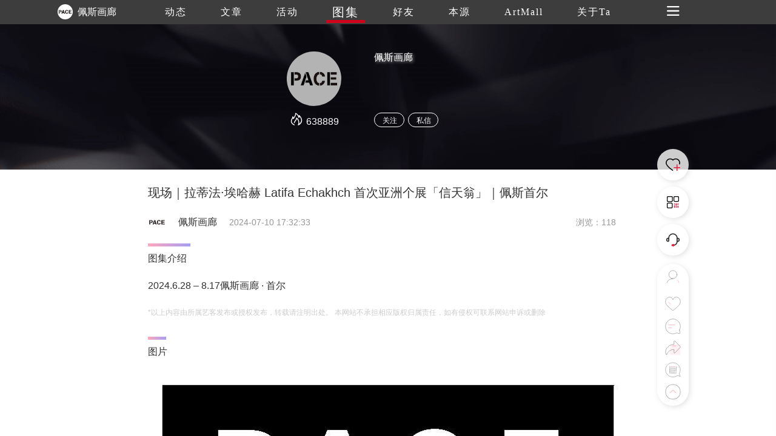

--- FILE ---
content_type: application/javascript
request_url: https://www.trueart.com/page/atlas/atlas_info2.js?v=0915
body_size: 10414
content:
$(document).ready(function () {
	var w = document.body.clientWidth
	var p = 0,
		t = 0;
	var num = 0
	var num2 = 170
	var cpage = 1
	var _title = '',
		_source = '',
		_sourceUrl = '',
		_pic = '',
		_showcount = '',
		_desc = '',
		_summary = '',
		_site = '',
		_url = window.location.href,
		_pic = '';
	var v = new Vue({
		el: '#main',
		data: {
			seconfNav: [{
				name: '动态'
			}, {
				name: '文章'
			}, {
				name: '图集'
			}, {
				name: '活动'
			}, {
				name: '好友'
			}, {
				name: '衍艺'
			}, {
				name: '本源'
			}, {
				name: 'About Ta'
			}],
			navIndex: 2,
			threeNav: [{
				name: '油画展'
			},
			{
				name: '美女画家'
			},
			{
				name: '上海'
			},
			{
				name: '90后'
			}, {
				name: '油画展'
			},
			{
				name: '美女画家'
			},
			{
				name: '上海'
			},
			{
				name: '90后'
			}, {
				name: '油画展'
			},
			{
				name: '美女画家'
			}
			],
			threenavIndex: 0,
			eventsData: '',
			imgs1: [],
			bannerimg: '',
			commentext: '',
			commentData: [],
			shareurl: '',
			sindex: 0,
			flexible: [{
				text: '展开更多'
			}, {
				text: '展开更多'
			}, {
				text: '展开更多'
			}, {
				text: '展开更多'
			}],
			overstep: false,
			overstep0: false,
			memberInfo: '',
			serverfail: false,
			loadComplete: false,
			sname: '',
			gcrr: [],
			nextData: {},
			audios: '',
			iswx: false,
			layerTitle: '艺客分享',
			scorelist: [{
				url: '/img/comment/score3.png'
			},
			{
				url: '/img/comment/score3.png'
			},
			{
				url: '/img/comment/score3.png'
			},
			{
				url: '/img/comment/score3.png'
			},
			{
				url: '/img/comment/score3.png'
			},
			],
			scorelv: '',
			pinLv: 5,
			lableList: ['艺术大咖', '极致审美', '酷炫体验', '开挂人生', '意识超前', '大师风范', '干货满满', '羡慕嫉妒没有恨'],
			labletext: '',
			Lindex: null,
			commeropen: false,
			clicktext: true,
			btntext: '',
			jimg: [],
			jimg2: ['/img/comment/score3.png', '/img/comment/score3.png', '/img/comment/score3.png', '/img/comment/score3.png', '/img/comment/score3.png'],
			mydata: '',
			c_limt: 1,
			bigImglist: [],
			swiperid: 0,
			commentname: '',
			commentphoto: '',
			commentId: '',
			oneFen: false,
			pingfen1: 0,
			pingfen2: 0,
			topcommentid: '',
			topcommentindex: '',
			dianzanss: true,
			shareInfo: {},
			bjtype: false,
			rightOpen: false,
			flolow: ''
		},
		computed: {
			//获取url中的参数
			//			getId() {
			//				var reg = new RegExp("(^|&)" + "id" + "=([^&]*)(&|$)"); //构造一个含有目标参数的正则表达式对象
			//				var r = window.location.search.substr(1).match(reg); //匹配目标参数
			//				if(r != null) return unescape(r[2]);
			//				return null; //返回参数值
			//			},
			getId() {
				var urlStr = location.pathname.match('[^/]+(?!.*/)')[0];
				return urlStr.replace('.html', '')
			}
		},
		watch: {
			btntext(a, b) {
				$('#c-label div').removeClass('lactive')
				this.commentext = ''
			},
			pinLv(a, b) {
				$('#c-label div').removeClass('lactive')
				this.commentext = ''
				for (var i = 0; i < a; i++) {
					$('.add' + i).remove()
				}

				switch (a) {
					case 5:
						this.jimg = ['/img/comment/score3.png', '/img/comment/score3.png', '/img/comment/score3.png', '/img/comment/score3.png', '/img/comment/score3.png']
						break;
					case 4:
						this.jimg = ['/img/comment/score2.png', '/img/comment/score2.png', '/img/comment/score2.png', '/img/comment/score2.png', '/img/comment/score2.png']
						break;
					case 3:
						this.jimg = ['/img/comment/score2.png', '/img/comment/score2.png', '/img/comment/score2.png', '/img/comment/score2.png', '/img/comment/score2.png']
						break;
					case 2:
						this.jimg = ['/img/comment/score4.png', '/img/comment/score4.png', '/img/comment/score4.png', '/img/comment/score4.png', '/img/comment/score4.png']
						break;
					case 1:
						this.jimg = ['/img/comment/score4.png', '/img/comment/score4.png', '/img/comment/score4.png', '/img/comment/score4.png', '/img/comment/score4.png']
						break;
					default:
						break;
				}

			}
		},
		methods: {
			publish() {
				$('.emojionearea-editor div').attr('class', '')
				this.commentext = $('.emojionearea-editor').html()
				this.publishcomments()
			},
			comfous() {
				// if(this.clicktext && oneEmo && this.bjtype == false) {
				// 	this.layerTitle = "打分时间到~"
				// 	this.btntext = '确定'
				// 	openLayer()
				// 	this.clicktext = false
				// }
				window.scroll(0, 0);
			},
			opcomment() {
				this.layerTitle = "打分时间到~"
				this.btntext = '确定'
				openLayer()
			},
			confirm() {
				if (this.btntext == '发布') {
					this.publish()
				} else {
					this.jimg = ['/img/comment/score3.png', '/img/comment/score3.png', '/img/comment/score3.png', '/img/comment/score3.png', '/img/comment/score3.png']
					offLayer()
				}
			},
			scoreBtn(index) { //评级
				this.pinLv = index + 1
				if (index == 0) {
					for (var i = 0; i < index + 1; i++) {
						this.scorelist[i].url = '/img/comment/score4.png'
						for (var j = index + 1; j < 5; j++) {
							this.scorelist[j].url = "/img/comment/score1.png"
						}
					}
					this.lableList = ['文不对题', '标题党', '言过其实', '炒冷饭', '对我没有价值', '小题大做', '太水了', '防火防盗防被骗']

				} else if (index == 1) {
					for (var i = 0; i < index + 1; i++) {
						this.scorelist[i].url = "/img/comment/score2.png"
						for (var j = index + 1; j < 5; j++) {
							this.scorelist[j].url = "/img/comment/score1.png"
						}
					}
					this.lableList = ['过于片面', '很尬', '无病呻吟', '观点过时', '意义不大', '虚张声势', '有点腻', '水土不服', '表里不一']
				} else if (index == 2) {
					for (var i = 0; i < index + 1; i++) {
						this.scorelist[i].url = "/img/comment/score2.png"
						for (var j = index + 1; j < 5; j++) {
							this.scorelist[j].url = "/img/comment/score1.png"
						}
					}
					this.lableList = ['不够充分', '有点道理', '软性广告', '感兴趣', '持续关注', '过于商业', '体感一般', '内容雷同']
				} else if (index == 3) {
					for (var i = 0; i < index + 1; i++) {
						this.scorelist[i].url = "/img/comment/score2.png"
						for (var j = index + 1; j < 5; j++) {
							this.scorelist[j].url = "/img/comment/score1.png"
						}
					}
					this.lableList = ['喜欢', '对我有启发', '涨知识', '开眼界', '解惑人生', '明星艺术家', '名副其实', '值得推荐']
				} else if (index == 4) {
					for (var i = 0; i < index + 1; i++) {
						this.scorelist[i].url = "/img/comment/score3.png"
						for (var j = index + 1; j < 5; j++) {
							this.scorelist[j].url = "/img/comment/score1.png"
						}
					}
					this.lableList = ['艺术大咖', '极致审美', '酷炫体验', '开挂人生', '意识超前', '大师风范', '干货满满', '羡慕嫉妒没有恨']
				}
			},
			scorelable(index) {
				if (this.btntext == '发布') {
					$('#c-label div').eq(index).toggleClass('lactive')
					if ($('#c-label div').eq(index).hasClass('lactive')) {
						// this.commentext += this.lableList[index] + '<br />'
						$('.emojionearea-editor').append('<span class="add' + index + '">' + this.lableList[index] + '</span>')
					} else {
						this.commentext = this.commentext.replace(this.lableList[index] + '<br />', '')
						$('.add' + index).remove()
					}
				} else {
					$('#c-label div').eq(index).toggleClass('lactive')
					if ($('#c-label div').eq(index).hasClass('lactive')) {
						$('.emojionearea-editor').append('<span class="add' + index + '">' + this.lableList[index] + '</span>  ')
					} else {
						$('.add' + index).remove()
					}
				}
			},
			//编辑
			bianji() {
				this.bjtype = true
				this.jimg = ['/img/comment/score3.png', '/img/comment/score3.png', '/img/comment/score3.png', '/img/comment/score3.png', '/img/comment/score3.png']
				offLayer()
			},
			upcimg() {
				uploadPicOr(commentImg, '.comment-up')
			},
			openwear(index) {
				window.location.href = '/yiker/' + this.memberInfo.id + '.html'
			},
			actlabel(index) {
				sessionStorage.setItem('searchValue', this.eventsData.labels[index].name)
				window.open("/index.html")
				 //window.location.href = '/page/seopage/seopage.html?label=' + escape(this.eventsData.labels[index].name)
			},
			//微信分享
			wxshare(ty) {
				var self = this
				$.ajax({
					url: "https://api3.trueart.com/trueart-wechat-service/get-qrcode-url", //请求路径
					headers: {
						tokey: mytokey
					},
					type: "GET", //请求方式
					data: { //请求参数
						info_id: self.getId,
						info_type: 6,
						category: 0
					},
					success: function (res) { //异步请求成功执行的回调函数
						if (ty == 1) {
							self.layerTitle = '吧唧吧唧'
						} else {
							self.layerTitle = '艺客分享'
							if (ty == 0) {
								wxcs()
							}
						}
						self.shareurl = res.data
						wxfenxiang(res.data)
					}, //ajax引擎一般用不到；状态信息；抛出的异常信息
					error: function (XMLhttpsRequest, textStatus, errorThrown) {
						console.log("失败")
					}
				});
			},
			publishpraisesharingcomments() {
				if (userdata == '') {
					setCookie('myhistoryUrl', window.location.href, 30)
					window.localStorage.myhistoryUrl = window.location.href
					if (isWeixin) {
						window.localStorage.myloadtype = 1
						wxLoading('https://www.trueart.com/page/load/wxLoad.html')
					} else {
						window.localStorage.myloadtype = 2
						window.location.href = "/page/load/load.html"
					}
				} else {
					if (!this.oneFen) {
						var self = this
						$.ajax({
							url: "https://api3.trueart.com/trueart-comment-service/publish-praise-sharing-comments", //请求路径
							headers: {
								tokey: mytokey
							},
							type: "GET", //请求方式
							data: { //请求参数
								info_id: self.getId,
								info_type: 6,
								comment_type: 4,
							},
							success: function (res) { //异步请求成功执行的回调函数
								self.eventsData.transfer_count = self.eventsData.transfer_count + 1
								self.oneFen = true
								$('.zanorfen').find('.fact').show()
								$('.zanorfen').find('.unfact').hide()
								$('.page-body').addClass('overhidden')
								$('.layer-tow').fadeIn(500)
								$('.layer-tow').css('display', 'flex')
								cpage = 1
								self.commentData = []
								self.getcommentslist(1)
							}, //ajax引擎一般用不到；状态信息；抛出的异常信息
							error: function (XMLhttpsRequest, textStatus, errorThrown) {
								console.log("失败")
							}
						});
					} else {
						$('.page-body').addClass('overhidden')
						$('.layer-tow').fadeIn(500)
						$('.layer-tow').css('display', 'flex')
					}
				}
			},
			handleScroll() {
				p = $('.page-body').scrollTop()
				var top = $('#user_comment').offset().top
				if (w < 640) {
					if (top < 340 && this.commeropen) {
						this.layerTitle = '打分时间到~'
						this.btntext = '发布'
						openLayer()
						this.commeropen = false
					}
					if (t < p) {
						// throttle(rollDown)
					} else {
						// throttle(rollUp)
					}
				} else {
					if (top < 280 && this.commeropen) {
						this.layerTitle = '打分时间到~'
						this.btntext = '发布'
						openLayer()
						this.commeropen = false
					}
				}
				t = p;

			},
			tapage() {
				window.location.href = '/yiker/' + this.eventsData.publisher_id + '.html?type=0'
			},
			changenav(index) {
				if (index == 4 || index == 5) {
					openToast('该功能即将开放', 'warn')
					return
				}
				this.navIndex = index
				if (index == 0) {
					window.location.href = '/yiker/' + this.eventsData.publisher_id + '.html?type=0'
				}
				if (index == 1) {
					window.location.href = '/yiker/' + this.eventsData.publisher_id + '.html?type=1'
				}
				if (index == 2) {
					window.location.href = '/yiker/' + this.eventsData.publisher_id + '.html?type=2'
				}
				if (index == 3) {
					window.location.href = '/yiker/' + this.eventsData.publisher_id + '.html?type=3'
				}
				if (index == 6) {
					window.location.href = '/page/trueby/bylist/bylist.html?id=' + this.eventsData.publisher_id
				}
				if (index == 7) {
					window.location.href = '/yiker/' + this.eventsData.publisher_id + '.html?type=6'
				}
			},
			changenavthree(index) {
				this.threenavIndex = index
			},
			//			openMore(index){
			//				$('.preface').css({height:"auto"})
			//			},
			openMore(index) {
				console.log(index)
				this.commeropen = true
				switch (index) {
					case 0:
						if (userdata == '') {
							$('.mone-layer').fadeIn(500)
							$('.mone-layer').css('display', 'flex')
							return
						}
						if (this.flexible[0].text == '展开更多') {
							$('.imgdatalist0').removeClass('maxheight0')
							this.flexible[0].text = '收起'
						} else {
							$('.imgdatalist0').addClass('maxheight0')
							this.flexible[0].text = '展开更多'
						}
						break;
					case 1:
						if (this.flexible[1].text == '展开更多') {
							$('.imgdatalist').removeClass('maxheight')
							this.flexible[1].text = '收起'
						} else {
							$('.imgdatalist').addClass('maxheight')
							this.flexible[1].text = '展开更多'
						}
						break;
					case 2:
						if (this.flexible[2].text == '展开更多') {
							$('.flexible2').css({
								height: "auto"
							})
							this.flexible[2].text = '收起'
						} else {
							var w = document.body.clientWidth
							if (w < 745) {
								$('.flexible2').css({
									height: "235px"
								})
							} else {
								$('.flexible2').css({
									height: "410px"
								})
							}
							this.flexible[2].text = '展开更多'
						}
						break;
					case 3:
						//						if(this.flexible[3].text == '展开更多') {
						//							$('.flexible3').css({
						//								height: "auto"
						//							})
						//							this.flexible[3].text = '收起'
						//						} else {
						//							$('.flexible3').css({
						//								height: "170px"
						//							})
						//							this.flexible[3].text = '展开更多'
						//						}
						if (this.flexible[3].text == '展开更多') {
							//							$('.flexible3').css({
							//								height: "auto"
							//							})
							this.c_limt = 999
							this.flexible[3].text = '收起'
						} else {
							//							$('.flexible3').css({
							//								height: "170px"
							//							})
							this.c_limt = 1
							this.flexible[3].text = '展开更多'
						}
						break;

						break;
					default:
						break;
				}
			},
			getactivitiesinfo() {
				var self = this
				self.loadComplete = false
				$.ajax({
					url: "https://api3.trueart.com/trueart-content-service/get-album-info", //请求路径
					headers: {
						tokey: mytokey
					},
					type: "GET", //请求方式
					data: { //请求参数
						id: self.getId
					},
					success: function (res) { //异步请求成功执行的回调函数
						self.loadComplete = true
						$('.loading').hide()
						self.eventsData = res.data
						self.eventsData.info_score = (self.eventsData.info_score / 10).toFixed(1)
						self.pingfen1 = parseInt(self.eventsData.info_score)
						var s = self.eventsData.info_score + "";
						self.pingfen2 = s.substr(s.indexOf(".")).replace('.', '');
						var arr = []
						if (res.data.images != null) {
							for (var i = 0; i < res.data.images.length; i++) {
								if (res.data.images[i].img_type == 3) {
									arr.push(res.data.images[i])
								}
								if (res.data.images[i].img_type == 0) {
									self.bannerimg = res.data.images[i].img_url + '_640' + res.data.images[i].img_ext
								}
							}
						} else {
							self.eventsData.images = []
						}
						if (res.data.labels == null) {
							self.eventsData.labels = []
						}
						// setTimeout(function () {
						// 	if (res.data._describe == '') {
						// 		$('.activity-top').hide()
						// 	}
						// }, 100)
						self.imgs1 = arr
						self.getcontentrelevantrecommend()
						setTimeout(function () {
							if ($('.works-list').height() > 1500) {
								self.overstep = true
							}
							if ($('.preface').height() > 300) {
								self.overstep0 = true
							}
						}, 1000)
						self.getmemberInfo()
					}, //ajax引擎一般用不到；状态信息；抛出的异常信息
					error: function (XMLhttpsRequest, textStatus, errorThrown) {
						self.loadComplete = true
						self.serverfail = true
						console.log("失败")
					}
				});
			},
			iponesoll() {
				setTimeout(function () {
					window.scrollTo(0, 0)
				}, 100)
			},
			commentMore() {
				if (userdata == '') {
					setCookie('myhistoryUrl', window.location.href, 30)
					window.localStorage.myhistoryUrl = window.location.href
					if (isWeixin == 1) {
						window.localStorage.myloadtype = 1
						wxLoading('https://www.trueart.com/page/load/wxLoad.html')
					} else {
						window.localStorage.myloadtype = 2
						window.location.href = "/page/load/load.html"
					}
				} else {
					cpage++
					this.getcommentslist(cpage)
				}
			},
			getcommentslist(page) {
				var self = this
				$.ajax({
					url: "https://api3.trueart.com/trueart-comment-service/get-comments-list", //请求路径
					headers: {
						tokey: mytokey
					},
					type: "GET", //请求方式
					data: { //请求参数
						info_id: self.getId,
						info_type: 6,
						page: page,
						limit: 10
					},
					success: function (res) { //异步请求成功执行的回调函数
						self.commentData.push.apply(self.commentData, res.data.data_list)
						setTimeout(() => {
							if (self.commentData.length == res.data.total) {
								$('.comment-more span').hide()
								$('.comment-more p').show()
							} else {
								$('.comment-more span').show()
								$('.comment-more p').hide()
							}
						}, 100)
					}, //ajax引擎一般用不到；状态信息；抛出的异常信息
					error: function (XMLhttpsRequest, textStatus, errorThrown) {
						console.log("失败")
					}
				});
			},
			publishcomments() {

				var img_list = []
				var img1 = $('.comment-up .up-item').length
				if (img1 > 0) {
					for (let i = 0; i < img1; i++) {
						var iurl = $('.comment-up .up-item').eq(i).find('img').attr('src')
						iobj = {
							img_url: iurl.replace(iurl.substr(iurl.lastIndexOf(".")), ''),
							img_ext: iurl.substr(iurl.lastIndexOf("."))
						}
						img_list.push(iobj)
					}
				}
				if (this.commentext == '' && img_list.length == 0 && this.jimg.length == 0 && this.audios == '') {
					openToast('评论不能为空', 'err')
					return
				}
				var pos = {
					info_id: this.getId,
					info_type: 6,
					content: this.commentext,
					comment_type: 6,
					info_score: this.pinLv * 20,
					sound_record: this.audios,
					img_list: img_list,
				}
				if (userdata == '') {
					setCookie('myhistoryUrl', window.location.href, 30)
					window.localStorage.myhistoryUrl = window.location.href
					if (isWeixin) {
						window.localStorage.myloadtype = 1
						wxLoading('https://www.trueart.com/page/load/wxLoad.html')
					} else {
						window.localStorage.myloadtype = 2
						window.location.href = "/page/load/load.html"
					}
				} else {
					var self = this
					$.ajax({
						url: "https://api3.trueart.com/trueart-comment-service/publish-comments", //请求路径
						headers: {
							tokey: mytokey
						},
						type: "POST", //请求方式
						contentType: 'application/json',
						data: JSON.stringify(pos),
						success: function (res) { //异步请求成功执行的回调函数
							if (res.data.code == 0) {
								openToast('评论成功', 'success')
								self.audios = ''
								self.jimg = []
								$('.emojionearea-editor').html('')
								$('.comment-up').html('')
								offLayer()
								setTimeout(function () {
									cpage = 1
									self.commentData = []
									self.getcommentslist(1)
								}, 2000)
							} else {
								openToast(res.data.msg, 'err')
							}

						}, //ajax引擎一般用不到；状态信息；抛出的异常信息
						error: function (XMLhttpsRequest, textStatus, errorThrown) {
							console.log("失败")
						}
					});
				}
			},
			record() {
				if (this.iswx) {
					$('.luyin').show(0, function () {
						$('.luyin-box').animate({
							'bottom': '0'
						}, 300)
					})
				} else {
					this.wxshare(1)
				}
			},
			getjssdksign() {
				var self = this
				$.ajax({
					url: "https://api3.trueart.com/trueart-wechat-service/get-jssdk-sign", //请求路径
					headers: {
						tokey: mytokey
					},
					type: "GET", //请求方式
					data: { //请求参数
						url: window.location.href
					},
					success: function (res) { //异步请求成功执行的回调函数
						var newTitle = self.shareInfo.title
						var newImg = self.shareInfo.img_url
						var newDesc = self.shareInfo.describe
						var newLink = window.location.href
						wx.config({
							debug: false, // 开启调试模式,调用的所有api的返回值会在客户端alert出来，若要查看传入的参数，可以在pc端打开，参数信息会通过log打出，仅在pc端时才会打印。
							appId: res.data.appId, // 必填，公众号的唯一标识
							timestamp: res.data.timestamp, // 必填，生成签名的时间戳
							nonceStr: res.data.nonceStr, // 必填，生成签名的随机串
							signature: res.data.signature, // 必填，签名
							jsApiList: ['onMenuShareTimeline', 'onMenuShareAppMessage', 'onMenuShareQQ', 'onMenuShareQZone', 'chooseImage', 'uploadImage', 'startRecord', 'stopRecord', 'uploadVoice'] // 必填，需要使用的JS接口列表
						});
						wx.ready(function () {

							// config信息验证后会执行ready方法，所有接口调用都必须在config接口获得结果之后，config是一个客户端的异步操作，所以如果需要在页面加载时就调用相关接口，则须把相关接口放在ready函数中调用来确保正确执行。对于用户触发时才调用的接口，则可以直接调用，不需要放在ready函数中。
							wx.onMenuShareTimeline({ //分享朋友圈
								title: newTitle, // 分享标题
								link: '', // 分享链接
								imgUrl: newImg, // 分享图标
								success: function () {
									// 用户点击了分享后执行的回调函数
								}
							});
							wx.onMenuShareAppMessage({ // 分享朋友
								title: newTitle, // 分享标题
								desc: newDesc, // 分享描述
								link: '', // 分享链接，该链接域名或路径必须与当前页面对应的公众号JS安全域名一致
								imgUrl: newImg, // 分享图标
								type: '', // 分享类型,music、video或link，不填默认为link
								dataUrl: '', // 如果type是music或video，则要提供数据链接，默认为空
								success: function () {
									// 用户点击了分享后执行的回调函数
								}
							});
							wx.onMenuShareQQ({ //分享QQ
								title: newTitle, // 分享标题
								desc: newDesc, // 分享描述
								link: newLink, // 分享链接
								imgUrl: newImg, // 分享图标
								success: function () {
									// 用户确认分享后执行的回调函数
								},
								cancel: function () {
									// 用户取消分享后执行的回调函数
								}
							});
							wx.onMenuShareQZone({ //分享QQ空间
								title: newTitle, // 分享标题
								desc: newDesc, // 分享描述
								link: newLink, // 分享链接
								imgUrl: newImg, // 分享图标
								success: function () {
									// 用户确认分享后执行的回调函数
								},
								cancel: function () {
									// 用户取消分享后执行的回调函数
								}
							});

						});
					}, //ajax引擎一般用不到；状态信息；抛出的异常信息
					error: function (XMLhttpsRequest, textStatus, errorThrown) {
						console.log("失败")
					}
				});
				$('#talk_btn').on('touchstart', function (event) {
					event.preventDefault()
					$('#talk_btn em').css('color', 'red')
					wx.startRecord({
						success: function () {
							setTimeout(() => {
								$('#talk_btn').css('color', '#ccc')
								wx.stopRecord({
									success: function (res) {
										self.uploadVoice(res.localId);
									},
									fail: function (res) { }
								});
							}, 30000)
						},
						cancel: function () {
							alert('用户拒绝授权录音');
						}
					});
				});
				//松手结束录音
				$('#talk_btn').on('touchend', function (event) {
					event.preventDefault()
					$('#talk_btn em').css('color', '#ccc')
					wx.stopRecord({
						success: function (res) {
							self.uploadVoice(res.localId);
						},
						fail: function (res) {
							alert('用户拒绝授权录音');
						}
					});
				});
			},
			uploadVoice(localId) {
				$('.luyin-box').animate({
					'bottom': '-180px'
				}, 300)
				setTimeout(() => {
					$('.luyin').hide()
				}, 300)
				var self = this
				//调用微信的上传录音接口把本地录音先上传到微信的服务器
				//不过，微信只保留3天，而我们需要长期保存，我们需要把资源从微信服务器下载到自己的服务器
				wx.uploadVoice({
					localId: localId, // 需要上传的音频的本地ID，由stopRecord接口获得
					isShowProgressTips: 1, // 默认为1，显示进度提示
					success: function (res) {
						//把录音在微信服务器上的id（res.serverId）发送到自己的服务器供下载。
						var obj = {
							type: 5,
							media_list: [{
								media_id: res.serverId
							}]
						}
						$.ajax({
							url: 'https://api3.trueart.com/trueart-wechat-service/download-wechat-media ',
							type: 'Post',
							contentType: 'application/json',
							data: JSON.stringify(obj),
							success: function (res) {
								self.audios = res.data[0].fileUrl
							},
							error: function (xhr, errorType, error) {
								console.log(error);
							}
						});
					}
				});
			},
			offswiper() {
				$('.page-body').removeClass('overhidden')
				$('.layer-swiper').hide()
			},
			imgswiper(index) {
				this.swiperid = 0
				var self = this
				setTimeout(function () {
					self.sname = self.eventsData.images[index].img_title
					self.sindex = index + 1
					$('.layer-swiper').show()
					$('.page-body').addClass('overhidden')
					var mySwiper = new Swiper('.swiper-container', {
						initialSlide: index,
						direction: 'horizontal', // 垂直切换选项
						//						loop: true, // 循环模式选项
						simulateTouch: false, //禁止鼠标模拟
						// 如果需要前进后退按钮
						navigation: {
							nextEl: '.swiper-button-next',
							prevEl: '.swiper-button-prev',
						},
						on: {
							slideChangeTransitionStart: function () {
								self.sname = self.eventsData.images[this.activeIndex].img_title
								self.sindex = this.activeIndex + 1
							},
							click: function () {
								var isWeixin = window.localStorage.weixin;
								if (isWeixin == 1) {
									var urls = []
									for (var i = 0; i < self.eventsData.images.length; i++) {
										urls.push(self.eventsData.images[i].img_url + '_640' + self.eventsData.images[i].img_ext)
									}
									self.getPreview(this.activeIndex, urls)
								}
							}
						},
					})
				}, 10)
			},
			imgpreview(a, b) {
				this.swiperid = 1
				this.commentId = this.commentData[a].publisher_id
				this.commentphoto = this.commentData[a].publisher_head
				this.commentname = this.commentData[a].publisher_name
				this.bigImglist = []
				var arr = this.commentData[a].img_list
				if (this.commentData[a].state == 0) {
					for (let i = 0; i < arr.length; i++) {
						let item = arr[i].img_url + arr[i].img_ext
						this.bigImglist.push(item)
					}
				} else {
					for (let i = 0; i < arr.length; i++) {
						let item = arr[i].img_url + '_640' + arr[i].img_ext
						this.bigImglist.push(item)
					}
				}

				setTimeout(() => {
					var self = this
					self.sindex = b + 1
					$('.layer-swiper').show()
					$('.page-body').addClass('overhidden')
					var mySwiper = new Swiper('.swiper-container', {
						initialSlide: b,
						direction: 'horizontal', // 垂直切换选项
						//						loop: true, // 循环模式选项
						simulateTouch: false, //禁止鼠标模拟
						// 如果需要前进后退按钮
						navigation: {
							nextEl: '.swiper-button-next',
							prevEl: '.swiper-button-prev',
						},
						on: {
							slideChangeTransitionStart: function () {
								//						    	self.sname = self.eventsData.images[this.activeIndex].img_title
								self.sindex = this.activeIndex + 1
							},
							click: function () {
								var isWeixin = window.localStorage.weixin;
								if (isWeixin == 1) {
									self.getPreview(this.activeIndex, self.bigImglist)
								}
							}
						},
					})
				}, 100)
			},
			opencommentpage() {
				window.location.href = '/yiker/' + this.commentId + '.html'
			},
			getPreview(index, urls) { //图片预览
				let urls2 = []
				urls.forEach(item => {
					let url = JSON.parse(JSON.stringify(item)).replace('_640', '_source')
					urls2.push(url)
				});
				wx.ready(function () {
					wx.previewImage({
						current: urls2[index], // 当前显示图片的https链接
						urls: urls2 // 需要预览的图片https链接列表
					});
				})

			},
			getmemberInfo() {
				var self = this
				$.ajax({
					url: "https://api3.trueart.com/trueart-member-service/get-member-simple-info", //请求路径
					headers: {
						tokey: mytokey
					},
					type: "GET", //请求方式
					data: { //请求参数
						to_user_id: self.eventsData.publisher_id
					},
					success: function (res) { //异步请求成功执行的回调函数
						$('.banner').css('background-image', 'url(' + res.data.bg_img + ')')
						self.memberInfo = res.data
						self.flolow = res.data.check_follow == 1 ? '取关' : '关注'
						if (self.memberInfo.view_count > 1000) {
							self.memberInfo.view_count2 = parseInt(self.memberInfo.view_count / 1000)
						}
						if (self.memberInfo._identity != '' && self.memberInfo._identity != null && self.memberInfo._identity != undefined) {
							self.memberInfo._identity = res.data._identity.split(',')
						}
						self.eventsData.publisher_name = self.memberInfo.user_name
						self.eventsData.publisher_head = self.memberInfo.photo
					}, //ajax引擎一般用不到；状态信息；抛出的异常信息
					error: function (XMLhttpsRequest, textStatus, errorThrown) {
						console.log("失败")
					}
				});
			},
			commentSoll() {
				var soll = $("#user_comment").offset().top
				console.log(soll)
				if (soll < 0) {
					$("#main").scrollTop(-soll);
				} else {
					$("#main").scrollTop(soll);
				}


				//				$("#user_comment")[0].scrollIntoView();
			},
			touchStart(e) {
				if (this.nextData == null) {
					return
				}
				if ($('.page-body').scrollTop() > $('.page-center').height() - $('.page-body').height()) {
					startY = e.targetTouches[0].pageY;
				}
			},
			touchMove(e) {
				if (this.nextData == null) {
					return
				}
				if ($('.page-body').scrollTop() > $('.page-center').height() - $('.page-body').height()) {
					moveY = e.targetTouches[0].pageY;
					scrollY = startY - moveY
					if (scrollY < 40) {
						$('.page-center').css("transform", "translate3d(0," + -scrollY + "px, 0)")
					}
				}
			},
			touchEnd(e) {
				if (this.nextData == null) {
					return
				}
				$('.page-center').css("transform", "none")
				if (scrollY > 30) {
					window.location.href = "/picture/" + this.nextData.info_id + ".html"
				}
			},
			//获取下一篇内容信息
			getnextcontent() {
				var self = this
				$.ajax({
					url: "https://api3.trueart.com/trueart-content-service/get-next-content", //请求路径
					headers: {
						tokey: mytokey
					},
					type: "GET", //请求方式
					data: { //请求参数
						info_type: 6,
						info_id: self.getId
					},
					success: function (res) { //异步请求成功执行的回调函数
						if (res.data == null) {
							self.nextData = {
								title: ''
							}
						} else {
							self.nextData = res.data
						}
					}, //ajax引擎一般用不到；状态信息；抛出的异常信息
					error: function (XMLhttpsRequest, textStatus, errorThrown) {
						console.log("失败")
					}
				});
			},
			getcontentrelevantrecommend() {
				var label = ''
				if (this.eventsData.labels != null) {
					for (i = 0; i < this.eventsData.labels.length; i++) {
						if (i == this.eventsData.labels.length - 1) {
							label += this.eventsData.labels[i].name
						} else {
							label += this.eventsData.labels[i].name + ","
						}
					}
				}

				var self = this
				$.ajax({
					url: "https://api3.trueart.com/trueart-search-service/get-content-relevant-recommend", //请求路径
					headers: {
						tokey: mytokey
					},
					type: "GET", //请求方式
					data: { //请求参数
						info_type: 6,
						publisher_id: self.eventsData.publisher_id,
						label: encodeURIComponent(label),
						info_id: self.getId,
					},
					success: function (res) { //异步请求成功执行的回调函数
						self.gcrr = res.data
						for (var i = 0; i < self.gcrr.length; i++) {
							if (self.gcrr[i].album.images.length == 0) {
								self.gcrr.splice(i, 1)
								i = i - 1
							}
						}
					}, //ajax引擎一般用不到；状态信息；抛出的异常信息
					error: function (XMLhttpsRequest, textStatus, errorThrown) {
						console.log("失败")
					}
				});
			},
			imgload(e, a) {
				if (e.path[0].height > 120) {
					var top = (e.path[0].height - 120) / 2;
					$('.xgyd').eq(a).find('img').css('top', -top)
					$('.xgyd').eq(a).append('<div class="zhezhao"></span>')
				}
			},
			nextback() {
				window.location.href = "/picture/" + this.nextData.info_id + '.html'
				// window.location.href = "/picture/" + this.gcrr[0].info_id + ".html"
			},
			relevant(index) {
				window.location.href = "/picture/" + this.gcrr[index].info_id + '.html'
			},
			follow() {
				let self = this
				if (userdata == '') {
					window.location.href = 'https://www.trueart.com/page/load/load.html'
					return false
				}
				$.ajax({
					url: "https://api3.trueart.com/trueart-member-service/follow-user", //请求路径
					headers: {
						tokey: mytokey
					},
					type: "GET", //请求方式
					data: { //请求参数
						to_user_id: self.memberInfo.id,
					},
					success: function (res) { //异步请求成功执行的回调函数
						if (res.data.code == 0) {
							openToast('关注成功', 'success')
							self.memberInfo.check_follow = 1
						}
					}, //ajax引擎一般用不到；状态信息；抛出的异常信息
					error: function (XMLhttpsRequest, textStatus, errorThrown) {
						console.log("失败")
					}
				});
			}, //关注，待开发
			unfollow() {
				var self = this
				$.ajax({
					url: "https://api3.trueart.com/trueart-member-service/unfollow-user", //请求路径
					headers: {
						tokey: mytokey
					},
					type: "GET", //请求方式
					data: { //请求参数
						to_user_id: self.memberInfo.id,
					},
					success: function (res) { //异步请求成功执行的回调函数
						if (res.data.code == 0) {
							openToast('取消关注成功', 'success')
							self.memberInfo.check_follow = 0
						}
					}, //ajax引擎一般用不到；状态信息；抛出的异常信息
					error: function (XMLhttpsRequest, textStatus, errorThrown) {
						console.log("失败")
					}
				});
			},
			manage() {
				window.location.href = "/page/user/myPage/myPage.html"
			}, //管理
			contact() {
				//				openToast('该功能即将开放','warn')
				if (userdata == '') {
					window.location.href = 'https://www.trueart.com/page/load/load.html'
					return false
				}
				window.location.href = "/page/chat/chat_detail.html?chatid=" + this.eventsData.publisher_id
			}, //私信，待开发
			spotheart() {
				if (userdata == '') {
					setCookie('myhistoryUrl', window.location.href, 30)
					window.localStorage.myhistoryUrl = window.location.href
					if (isWeixin) {
						window.localStorage.myloadtype = 1
						wxLoading('https://www.trueart.com/page/load/wxLoad.html')
					} else {
						window.localStorage.myloadtype = 2
						window.location.href = "/page/load/load.html"
					}
				} else {
					if (this.dianzanss) {
						$('.zanorfen .act').show()
						$('.zanorfen .unact').hide()
						this.dianzanss = false
						var self = this
						$.ajax({
							url: "https://api3.trueart.com/trueart-comment-service/publish-praise-sharing-comments", //请求路径
							headers: {
								tokey: mytokey
							},
							type: "GET", //请求方式
							data: { //请求参数
								info_id: self.getId,
								info_type: 6,
								comment_type: 3,
							},
							success: function (res) { //异步请求成功执行的回调函数
								openToast('点赞成功', 'success')
								self.eventsData.good_count = self.eventsData.good_count + 1
								cpage = 1
								self.commentData = []
								self.getcommentslist(1)
							}, //ajax引擎一般用不到；状态信息；抛出的异常信息
							error: function (XMLhttpsRequest, textStatus, errorThrown) {
								console.log("失败")
							}
						});
					}

				}
			}, //点赞
			offtow() {
				$('.page-body').removeClass('overhidden')
				$('.layer-tow').fadeOut(500)
			},
			editnews() {
				if (this.qtitle == '') {
					openToast('请输入图集标题', 'warn')
					return
				}
				var images = []
				var img1 = $('.up-box .up-item').length
				if (img1 > 0) {
					for (let i = 0; i < img1; i++) {
						var iurl = $('.up-box .up-item').eq(i).find('img').attr('src')
						if ($('.up-box .up-item').eq(i).find('.main-img').hasClass('act-main')) {
							iobj = {
								img_type: 0,
								img_url: iurl.replace(iurl.substr(iurl.lastIndexOf(".")), ''),
								img_ext: iurl.substr(iurl.lastIndexOf("."))
							}
						} else {
							iobj = {
								img_type: 2,
								img_url: iurl.replace(iurl.substr(iurl.lastIndexOf(".")), ''),
								img_ext: iurl.substr(iurl.lastIndexOf("."))
							}
						}

						images.push(iobj)
					}
				} else {
					openToast('请上传图片', 'warn')
					return
				}

				var obj = {
					label: [],
					image: images,
					album: {
						id: 0,
						user_id: userdata[0],
						title: this.qtitle,
						album_type: 4,
						album_info_type: 6,
						album_info_id: this.eventsData.id,
						description: ''
					}
				}
				$.ajax({
					url: "https://api3.trueart.com/trueart-content-service/edit-album", //发布文章
					headers: {
						tokey: mytokey
					},
					type: "POST", //请求方式
					contentType: 'application/json',
					data: JSON.stringify(obj),
					success: function (res) { //异步请求成功执行的回调函数
						if (res.data != 0) {
							openToast('发布成功', 'success')
							offLayer()
						} else {
							openToast(res.data.msg, 'err')
						}
					}, //ajax引擎一般用不到；状态信息；抛出的异常信息
					error: function (XMLhttpsRequest, textStatus, errorThrown) {
						console.log("失败")
					}
				});
			},
			offplayer() {
				offLayer()
			},
			chosecsdelete() {
				$('.mone-layer').fadeOut(500)
				$('.delete-layer').fadeOut(500)
				$('.delete-layer').css('display', 'none')
			},
			deletecomments(event, index) {
				var el = event.currentTarget
				$('.delete-layer').fadeIn(500)
				$('.delete-layer').css('display', 'flex')
				this.topcommentid = this.commentData[index].id
				deletecomment = el
			},
			deletecofiom() {
				this.chosecsdelete()
				var self = this
				$.ajax({
					url: "https://api3.trueart.com/trueart-comment-service/delete-comments", //请求路径
					headers: {
						tokey: mytokey
					},
					type: "GET", //请求方式
					data: { //请求参数
						comment_id: self.topcommentid,
						user_id: self.mydata[0],
					},
					success: function (res) { //异步请求成功执行的回调函数
						openToast('删除成功', 'success')
						$(deletecomment).parent().parent().parent().parent().remove()
					}, //ajax引擎一般用不到；状态信息；抛出的异常信息
					error: function (XMLHttpRequest, textStatus, errorThrown) {
						console.log("失败")
					}
				});
			},
			commentLoad() {
				var vh = $('.imgheight img').width()
				$('.imgheight img').css('height', vh + "px")
			},
			commentDian(index) {
				if (userdata == '') {
					setCookie('myhistoryUrl', window.location.href, 30)
					window.localStorage.myhistoryUrl = window.location.href
					if (isWeixin) {
						window.localStorage.myloadtype = 1
						wxLoading('https://www.trueart.com/page/load/wxLoad.html')
					} else {
						window.localStorage.myloadtype = 2
						window.location.href = "/page/load/load.html"
					}
				} else {
					var self = this
					$.ajax({
						url: "https://api3.trueart.com/trueart-comment-service/comments-good", //请求路径
						headers: {
							tokey: mytokey
						},
						type: "GET", //请求方式
						data: { //请求参数
							comment_id: self.commentData[index].id
						},
						success: function (res) { //异步请求成功执行的回调函数
							self.commentData[index].good_count = self.commentData[index].good_count + 1
							$('.c-user').eq(index).find('.act').show()
							$('.c-user').eq(index).find('.unact').hide()
						}, //ajax引擎一般用不到；状态信息；抛出的异常信息
						error: function (XMLHttpRequest, textStatus, errorThrown) {
							console.log("失败")
						}
					});
				}
			},
			chosecszd() {
				console.log(1111)
				$('.zd-layer').fadeOut(500)
			},
			commentstop(index) {
				$('.zd-layer').fadeIn(500)
				$('.zd-layer').css('display', 'flex')
				this.topcommentid = this.commentData[index].id
			},
			zdcofiom() {
				this.chosecszd()
				var self = this
				$.ajax({
					url: "https://api3.trueart.com/trueart-comment-service/comments-top", //请求路径
					headers: {
						tokey: mytokey
					},
					type: "GET", //请求方式
					data: { //请求参数
						comment_id: self.topcommentid
					},
					success: function (res) { //异步请求成功执行的回调函数
						openToast('置顶成功', 'success')
						setTimeout(() => {
							cpage = 1
							self.commentData = []
							self.getcommentslist(1)
						}, 2000)

					}, //ajax引擎一般用不到；状态信息；抛出的异常信息
					error: function (XMLHttpRequest, textStatus, errorThrown) {
						console.log("失败")
					}
				});
			},
			chosecsunzd() {
				$('.unzd-layer').fadeOut(500)
			},
			uncommentstop(index) {
				$('.unzd-layer').fadeIn(500)
				$('.unzd-layer').css('display', 'flex')
				this.topcommentid = this.commentData[index].id
			},
			unzdcofiom() {
				this.chosecsunzd()
				var self = this
				$.ajax({
					url: "https://api3.trueart.com/trueart-comment-service/comments-delete-top", //请求路径
					headers: {
						tokey: mytokey
					},
					type: "GET", //请求方式
					data: { //请求参数
						comment_id: self.topcommentid
					},
					success: function (res) { //异步请求成功执行的回调函数
						openToast('取消推荐成功', 'success')
						setTimeout(() => {
							cpage = 1
							self.commentData = []
							self.getcommentslist(1)
						}, 2000)

					}, //ajax引擎一般用不到；状态信息；抛出的异常信息
					error: function (XMLHttpRequest, textStatus, errorThrown) {
						console.log("失败")
					}
				});
			},
			//分享到新浪微博
			shareToSinaWB(event) {
				event.preventDefault();
				var _shareUrl = 'https://service.weibo.com/share/share.php?title=""'; //真实的appkey，必选参数
				_shareUrl += '&url=' + encodeURIComponent(_url || document.location); //参数url设置分享的内容链接|默认当前页location，可选参数
				_shareUrl += '&title=' + encodeURIComponent(document.title); //参数title设置分享的标题|默认当前页标题，可选参数
				_shareUrl += '&source=' + encodeURIComponent(_source || '');
				_shareUrl += '&sourceUrl=' + encodeURIComponent(_sourceUrl || '');
				_shareUrl += '&content=' + 'utf-8'; //参数content设置页面编码gb2312|utf-8，可选参数
				_shareUrl += '&pic=' + encodeURIComponent(_pic || ''); //参数pic设置图片链接|默认为空，可选参数
				window.open(_shareUrl, '_blank');
			},
			//分享到qq
			// shareToqq(event) {
			// 	event.preventDefault();
			// 	var _shareUrl = 'https://connect.qq.com/widget/shareqq/index.html?';
			// 	_shareUrl += 'url=' + encodeURIComponent(_url || location.href); //分享的链接
			// 	_shareUrl += '&title=' + encodeURIComponent(document.title); //分享的标题
			// 	window.open(_shareUrl, '_blank');
			// },

			//  QQ空间分享
			shareToqq(event) {
				event.preventDefault();
				var _shareUrl = 'http://sns.qzone.qq.com/cgi-bin/qzshare/cgi_qzshare_onekey?';
				_shareUrl += 'url=' + encodeURIComponent(_url || document.location);   //参数url设置分享的内容链接|默认当前页location
				_shareUrl += '&showcount=' + _showcount || 0;      //参数showcount是否显示分享总数,显示：'1'，不显示：'0'，默认不显示
				_shareUrl += '&desc=' + encodeURIComponent(_desc || '分享的描述');    //参数desc设置分享的描述，可选参数
				_shareUrl += '&summary=' + encodeURIComponent(_summary || '分享摘要');    //参数summary设置分享摘要，可选参数
				_shareUrl += '&title=' + encodeURIComponent(_title || document.title);    //参数title设置分享标题，可选参数
				_shareUrl += '&site=' + encodeURIComponent(_site || '');   //参数site设置分享来源，可选参数
				_shareUrl += '&pics=' + encodeURIComponent(_pic);   //参数pics设置分享图片的路径，多张图片以＂|＂隔开，可选参数
				window.open(_shareUrl, '_blank');
			},
			getzhuye(index) {
				window.location.href = '/yiker/' + this.commentData[index].publisher_id + '.html'
			},
			loadingnew() {
				setCookie('myhistoryUrl', window.location.href, 30)
				window.localStorage.myhistoryUrl = window.location.href
				if (isWeixin == 1) {
					window.localStorage.myloadtype = 1
					wxLoading('https://www.trueart.com/page/load/wxLoad.html')
				} else {
					window.localStorage.myloadtype = 2
					window.location.href = "/page/load/load.html"
				}
			},
			skipbtn() {
				$('.mone-layer').fadeOut(500)
				if (this.flexible[0].text == '展开更多') {
					$('.imgdatalist0').removeClass('maxheight0')
					this.flexible[0].text = '收起'
				} else {
					$('.imgdatalist0').addClass('maxheight0')
					this.flexible[0].text = '展开更多'
				}
			},
			resnew() {
				setCookie('myhistoryUrl', window.location.href, 30)
				window.localStorage.myhistoryUrl = window.location.href
				if (isWeixin == 1) {
					window.localStorage.myloadtype = 1
					wxLoading('https://www.trueart.com/page/load/wxLoad.html')
				} else {
					window.localStorage.myloadtype = 2
					window.location.href = "/page/load/wxLoad.html"
				}
			},
			getshareinfo() {
				var self = this
				$.ajax({
					url: "https://api3.trueart.com/trueart-search-service/get-share-info", //请求路径
					headers: {
						tokey: mytokey
					},
					type: "GET", //请求方式
					data: { //请求参数
						info_type: 6,
						info_id: self.getId,
						category: 0
					},
					success: function (res) { //异步请求成功执行的回调函数
						self.shareInfo = res.data
						_pic = self.shareInfo.img_url
						_title = self.shareInfo.title
						if (isWeixin) {
							self.getjssdksign()
						}
					}, //ajax引擎一般用不到；状态信息；抛出的异常信息
					error: function (XMLHttpRequest, textStatus, errorThrown) {
						console.log("失败")
					}
				});
			},
			//打开右侧菜单
			opennav(val) {
				this.rightOpen = true
			},
			//关闭右侧菜单
			offnavxx(val) {
				this.rightOpen = false
			},
		},
		mounted() {
			this.mydata = userdata
			if (window.localStorage.weixin == 1) {
				this.iswx = true
			} else {
				this.iswx = false
			}
			this.getactivitiesinfo()
			this.getcommentslist(1)
			this.getnextcontent()
			this.getshareinfo()
			this.wxshare()
			// pushHistory();
			// 	window.addEventListener("popstate", function(e) {
			// 		let url = document.referrer.substring(24,29)
			// 		if (url == "index") {
			// 			window.location.href='/index.html?nid=3'
			// 		} else {
			// 			window.location.href = document.referrer
			// 		}
			// 	}, false);
			// 	function pushHistory() {
			// 		var state = {
			// 			title: "title",
			// 			url: "#"
			// 		}
			// 		window.history.pushState(state, "title", "#");
			// 	}
		}
	})

})


--- FILE ---
content_type: image/svg+xml
request_url: https://www.trueart.com/img/icon/giveupover.svg
body_size: 1707
content:
<?xml version="1.0" encoding="UTF-8"?>
<svg width="34px" height="32px" viewBox="0 0 34 32" version="1.1" xmlns="http://www.w3.org/2000/svg" xmlns:xlink="http://www.w3.org/1999/xlink">
    <!-- Generator: Sketch 54.1 (76490) - https://sketchapp.com -->
    <title>点赞</title>
    <desc>Created with Sketch.</desc>
    <g id="崇真页面" stroke="none" stroke-width="1" fill="none" fill-rule="evenodd" opacity="0.8">
        <g id="1.5.1-衍艺详情" transform="translate(-1207.000000, -1403.000000)">
            <g id="侧边" transform="translate(1131.000000, 1384.000000)">
                <g transform="translate(57.000000, 0.000000)" id="点赞">
                    <g transform="translate(20.000000, 20.000000)">
                        <rect id="矩形" fill="#EC193A" opacity="0.08" x="10" y="8" width="22" height="22" rx="11"></rect>
                        <path d="M16,4.8245614 C15.9999646,4.82451387 13.9371094,-2.96059473e-15 8.8,0 C4.21835938,2.96059473e-15 0,3.82588704 0,10.2631579 C0,16.4008532 5.45381116,20.7292737 8.42409852,23.6772718 C11.3943859,26.6252698 16,30 16,30 C16,30 20.6056141,26.6252698 23.5759015,23.6772718 C26.5461888,20.7292737 32,16.4008532 32,10.2631579 C32,3.82588704 27.7816406,2.96059473e-15 23.2,0 C18.0628906,-2.96059473e-15 16.0000354,4.82451387 16,4.8245614 Z" id="Combined-Shape" stroke="#000000" stroke-width="0.5" stroke-linecap="round" stroke-linejoin="round"></path>
                        <path d="M6.4,11.1363636 L11.1522841,15.8616461" id="Line" stroke="#EC193A" stroke-width="0.5" stroke-linecap="round" stroke-linejoin="round"></path>
                    </g>
                </g>
            </g>
        </g>
    </g>
</svg>